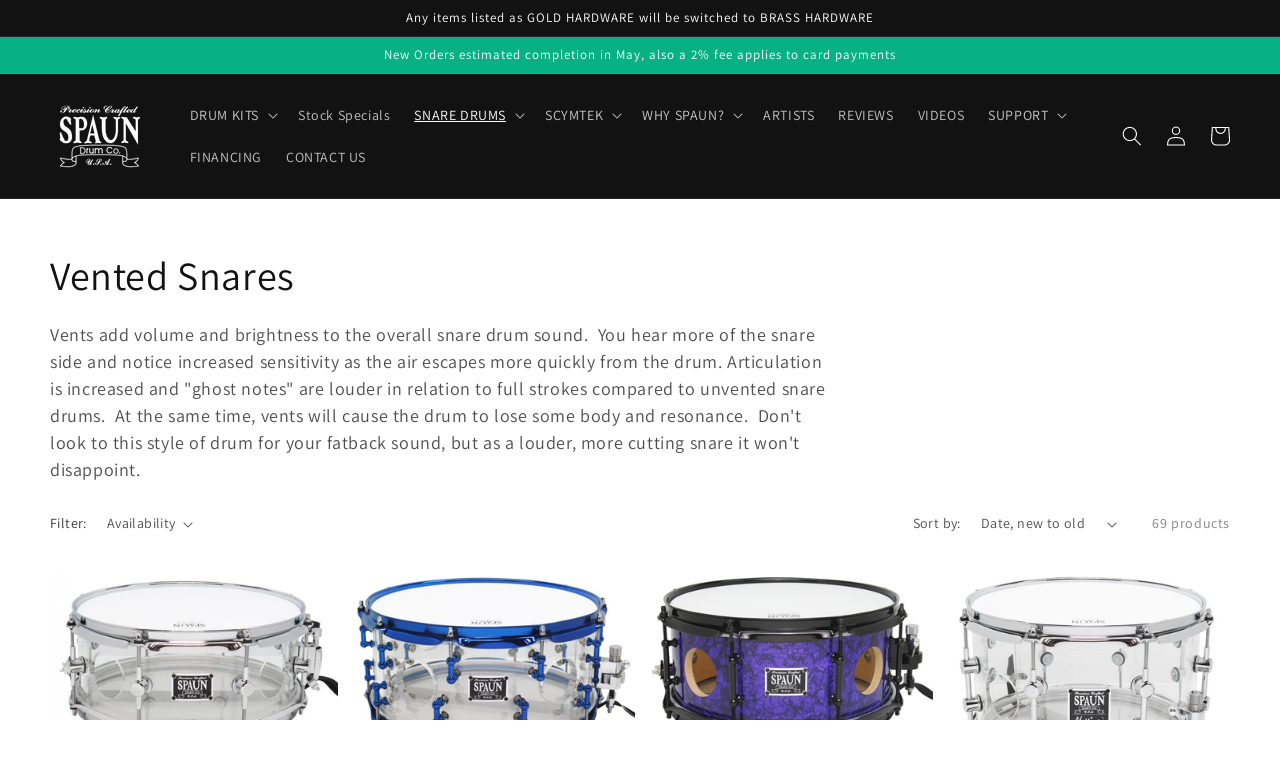

--- FILE ---
content_type: text/css
request_url: https://spaundrums.com/cdn/shop/t/1/assets/disclosure.css?v=60749307208738363111631688636
body_size: -407
content:
.disclosure{position:relative}.disclosure__button{align-items:center;cursor:pointer;display:flex;height:4rem;padding:0 1.5rem;font-size:1.3rem;background-color:transparent}.disclosure__list{border:1px solid rgba(var(--color-foreground),.2);font-size:1.4rem;margin-top:-.5rem;min-height:8.2rem;max-height:19rem;max-width:22rem;min-width:12rem;width:max-content;overflow-y:auto;padding-bottom:.5rem;padding-top:.5rem;position:absolute;bottom:100%;transform:translateY(-1rem);z-index:2;background-color:rgb(var(--color-background))}.disclosure__item{position:relative}.disclosure__link{display:block;padding:.5rem 2.2rem;text-decoration:none;line-height:1.8}
/*# sourceMappingURL=/cdn/shop/t/1/assets/disclosure.css.map?v=60749307208738363111631688636 */
